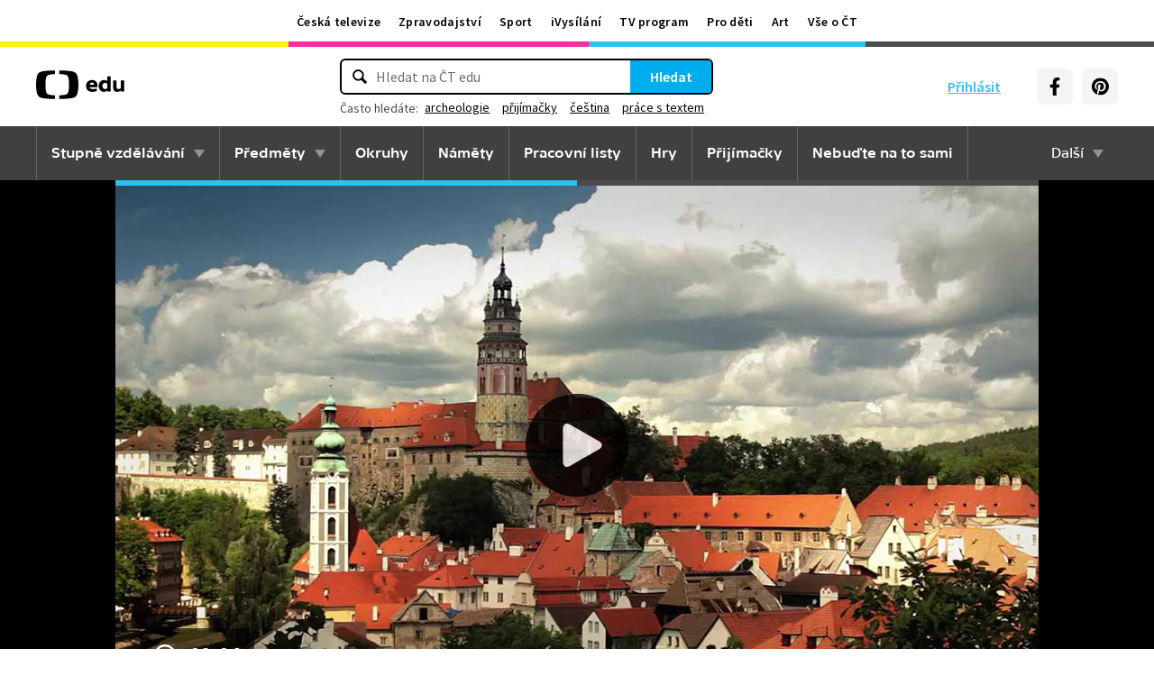

--- FILE ---
content_type: application/javascript
request_url: https://edu.ceskatelevize.cz/dist/js/iconSpriteLoader.e13ed81a.js
body_size: 1120
content:
(()=>{"use strict";var t={8827:(t,e,s)=>{s.d(e,{A:()=>i});class o{constructor(){this.cache=new Map,this.storage=o.getStorage(),this.prefix="EDUicons__"}static getStorage(){try{return localStorage||sessionStorage||{}}catch{return{}}}getCacheKey(t){return`${this.prefix}${t}`}get(t){const e=this.getCacheKey(t);if(this.cache.has(e))return this.cache.get(e);try{const s=this.storage[e];if(s){const o=JSON.parse(s);if(Date.now()-o.timestamp<864e5)return this.cache.set(e,o.data),o.data;this.remove(t)}}catch{this.remove(t)}return null}set(t,e){const s=this.getCacheKey(t);this.cache.set(s,e);try{this.storage[s]=JSON.stringify({data:e,timestamp:Date.now()})}catch{this.clearOldEntries();try{this.storage[s]=JSON.stringify({data:e,timestamp:Date.now()})}catch{}}}remove(t){const e=this.getCacheKey(t);this.cache.delete(e);try{delete this.storage[e]}catch{}}clearOldEntries(){const t=Object.keys(this.storage),e=Date.now();t.forEach((t=>{if(t.startsWith(this.prefix))try{const s=JSON.parse(this.storage[t]);e-s.timestamp>864e5&&delete this.storage[t]}catch{delete this.storage[t]}}))}clear(){this.cache.clear();Object.keys(this.storage).forEach((t=>{if(t.startsWith(this.prefix))try{delete this.storage[t]}catch{}}))}}window.IconCacheManager=o;const i=o}},e={};function s(o){var i=e[o];if(void 0!==i)return i.exports;var r=e[o]={exports:{}};return t[o](r,r.exports,s),r.exports}s.d=(t,e)=>{for(var o in e)s.o(e,o)&&!s.o(t,o)&&Object.defineProperty(t,o,{enumerable:!0,get:e[o]})},s.o=(t,e)=>Object.prototype.hasOwnProperty.call(t,e);const o=new(s(8827).A);let i=null;fetch("/dist/manifest.json").then((t=>t.json())).then((t=>{i=t})).catch((()=>{})),window.loadSprite=(t=null)=>{const e=t=>{if(document.querySelector('body > svg[data-sprite="edu-icons"]'))return;const e=t.replace("<svg",'<svg data-sprite="edu-icons"');document.body.insertAdjacentHTML("afterbegin",e)},s=t=>{document.body?e(t):document.addEventListener("DOMContentLoaded",(()=>e(t)),{once:!0})},r=o.get("sprite");if(r)return void s(r);let a=t;if(a){if(!a.startsWith("http")&&!a.startsWith("//"))if(a=a.replace(/^["']|["']$/g,""),a.startsWith("/"))a=window.location.origin+a;else{if(!i||!i["edu-icons.svg"])return void setTimeout((()=>{i&&i["edu-icons.svg"]&&window.loadSprite(window.location.origin+i["edu-icons.svg"])}),100);a=window.location.origin+i["edu-icons.svg"]}}else{if(!i||!i["edu-icons.svg"])return void setTimeout((()=>{i&&i["edu-icons.svg"]&&window.loadSprite(window.location.origin+i["edu-icons.svg"])}),100);a=window.location.origin+i["edu-icons.svg"]}const n=new AbortController,c=setTimeout((()=>n.abort()),5e3);fetch(a,{cache:"force-cache",priority:"high",signal:n.signal,headers:{Accept:"image/svg+xml,image/*,*/*;q=0.8","Cache-Control":"max-age=86400"}}).then((t=>{if(clearTimeout(c),!t.ok)throw new Error("Failed to load sprite");return t.text()})).then((t=>{o.set("sprite",t),s(t)})).catch((()=>{clearTimeout(c);const t=new XMLHttpRequest;t.timeout=5e3,t.open("GET",a,!0),t.onload=()=>{200===t.status&&(o.set("sprite",t.responseText),s(t.responseText))},t.onerror=()=>{},t.ontimeout=()=>{},t.send()}))}})();

--- FILE ---
content_type: image/svg+xml
request_url: https://ctfs.ceskatelevize.cz/static/assets/images/mail.87be2d7b32cdd394c336423aea9a2144.svg
body_size: 82
content:
<svg width="20" height="20" xmlns="http://www.w3.org/2000/svg"><path d="M2.929 2.929c3.905-3.906 10.237-3.906 14.142 0 3.906 3.905 3.906 10.237 0 14.142-3.905 3.906-10.237 3.906-14.142 0-3.905-3.905-3.905-10.237 0-14.142zM16 9l-6 3-6-3v4a1 1 0 001 1h10a1 1 0 001-1V9zm-1-3H5a1 1 0 00-1 1v1l6 3 6-3V7a1 1 0 00-1-1z" fill="#041E42" fill-rule="evenodd"/></svg>

--- FILE ---
content_type: text/plain; charset=utf-8
request_url: https://events.getsitectrl.com/api/v1/events
body_size: 555
content:
{"id":"6700e672b9b4c089","user_id":"6700e672b9bd0d80","time":1769586936550,"token":"1769586936.7e7032896b66dc6204c91d82f5d54f38.2021c272f80d94eb575ad47f1a19f0fe","geo":{"ip":"3.129.45.5","geopath":"147015:147763:220321:","geoname_id":4509177,"longitude":-83.0061,"latitude":39.9625,"postal_code":"43215","city":"Columbus","region":"Ohio","state_code":"OH","country":"United States","country_code":"US","timezone":"America/New_York"},"ua":{"platform":"Desktop","os":"Mac OS","os_family":"Mac OS X","os_version":"10.15.7","browser":"Other","browser_family":"ClaudeBot","browser_version":"1.0","device":"Spider","device_brand":"Spider","device_model":"Desktop"},"utm":{}}